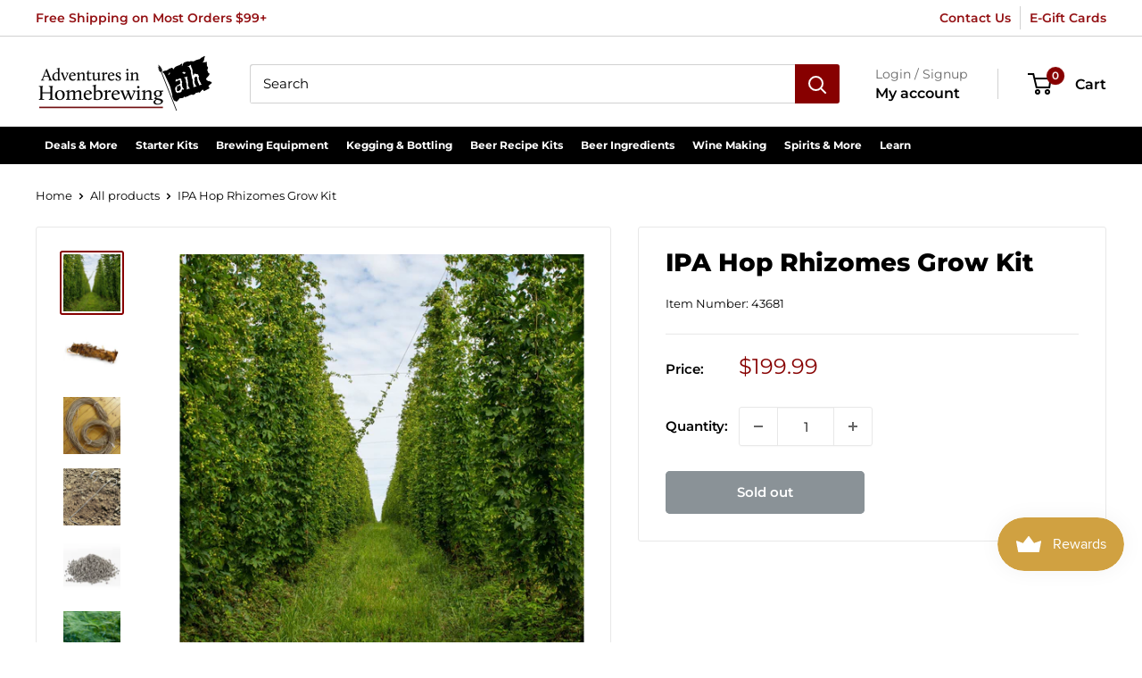

--- FILE ---
content_type: application/javascript; charset=utf-8
request_url: https://searchanise-ef84.kxcdn.com/preload_data.8Z0J2r3Z5Q.js
body_size: 11689
content:
window.Searchanise.preloadedSuggestions=['dry yeast','corny kegs','wine bottles','pilsner malt','co2 regulator','wine yeast','munich malt','wine kits','ball lock keg','bottle caps','yeast nutrient','false bottom','ball lock','beer bottles','star san','wort chiller','jockey box','wheat malt','2 row malt','co2 tanks','big mouth bubbler','dip tube','conical fermenter','grain mill','carapils malt','oak barrel','corny keg','all grain','mash tun','omega yeast','brew kettle','3 gallon keg','chocolate malt','wine corks','beer line','auto siphon','hop rhizomes','i o','brew bag','ball lock disconnect','roasted barley','crystal malt','ball valve','wine labels','ph meter','air lock','still spirits','cider kit','vienna malt','tri clamp','maris otter','used keg','beer faucet','fermentation bucket','mead brewing kit','mead yeast','quick disconnect','pale malt','co2 tank','fast ferment','tilt hydrometer','brewers best','cream ale','grain father','dry malt extract','plastic fermenter','liquid malt extract','special b','campden tablets','glass carboy\'s','clone recipe kit','flaked oats','rye malt','fruit press','corn sugar','cider yeast','tap handle','transfer pump','priming sugar','keg lid','two hearted clone','white wheat malt','bottle filler','hop bag','root beer','all grain recipe kits','lager yeast','hazy ipa','irish red ale','pale ale malt','grain bag','o ring','used corny kegs','citra hops','mini keg','flaked corn','hard seltzer','picnic tap','silicone tubing','anvil foundry','acid blend','5 us gallons','honey malt','5 gallon ball lock keg','gas line','white labs','beer line cleaning','porter recipe kit','imperial yeast','wine press','pectic enzyme','christmas ale','wine corker','brew pot','pilsen malt','pin lock','malted barley','stir plate','fat tire clone','racking cane','wine bottle labels','potassium sorbate','tap faucet','caramel malt','pin lock keg','caramunich malt','glass bottle','glass carboy','oak chips','brown ale','chocolate stout','german pilsner malt','mead kit','quick connect','spunding valve','hop filter','mangrove jack','st irish','fruit puree','pale malt 2 row','flavoring extract','wyeast yeast','wine kit','safale us-05','sanitizer cleaner','used kegs','imperial stout','nitrogen regulator','cleaning keg','heating element','cornelius keg','hop spider','drip tray','1 gallon kit','cream ale kit','temperature controller','air still','rice hulls','yeast starter','white wheat','sparge arm','sam adams clone','peanut butter stout conspiracy','flaked barley','hop extract','brown malt','beer kits','scottish ale','pressure relief valve','faucet shank','east kent goldings','kveik yeast','maris otter malt','malt extract','brew bucket','saaz hops','taprite regulator','stainless steel','wine recipes','tail piece','marris otter','1.5 tri clamp','oatmeal stout','oak barrels','easy clean','irish moss','keg cleaning','light dme','aromatic malt','electric brewing','cascade hop','wine bottle','rubber stopper','beer hydrometer','check valve','hose clamp','keg post','1 gallon keg','sour kit','wine recipe','2.5 gallon ball lock kegs','kettle thermometer','6 gallon carboy','5 gallon keg','brew in a bag','wort pump','white labs yeast','ry win recipe','belgian malt','mangrove jack yeast','belgian tripel','floating dip tube','golden promise','hops rhizomes','wine bottle corks','whirlfloc tablet','beer tubing','acid reducing','hallertauer hops','turbo yeast','red wheat malt','sanke coupler','victory malt','ale malt','nottingham yeast','irish stout','mexican lager','2.5 gallon keg','kolsch kit','centennial hops','amber malt','crystal 60l','black ipa','red ipa','citric acid','muslin bags','hbu pack','simcoe hops','sam adams','shrink wraps','air locks','potassium metabisulphite','1 gallon jug','briess 2 row','keg washer','biscuit malt','flaked wheat','hefeweizen brew kit','one step','one gallon beer kit','natural flavoring','sight glass','stout faucet','gingerbread brown ale','glycol chiller','glass bottles','little big mouth bubbler','1 gallon carboy','crystal 40l','dry hop','o rings','beer line cleaner','stainless fermenter','low alcohol','bung stopper','temperature control','fuggles hops','vanilla bean','quick carb','pinot noir','cascade hops','german pilsner','lactic acid','stainless tee','gluten free','belgian yeast','ale yeast','bucket lid','co2 cartridge','siphon hose','champagne yeast','american pale ale','apple wine recipe','dry brewers yeast','2 tap kegerator','flaked maize','plastic bottles','15 gallon kettle','golden ale','red ale','weyermann malt','free shipping','no fermentation','mash paddle','bottle brush','gas tubing','octoberfest kit','red star yeast','roasted barley malt','plate chiller','amarillo hop','brewers best kits','pressure gauge','scotch ale','immersion pro','hop oil','3 gallon ball lock keg','glass growler','beer bottle caps','brewing thermometer','mini regulator','can seamer','pumpkin beer','top shelf','pot still','fast fermenter','hard cider','yeast energizer','port wine','wine bottles 750 ml','hop pellets','english ale yeast','yuengling clone','wine juice','5 hbu pack','ball lock post','barley wine','charlie brown','bottling bucket','wood chips','blonde ale','great at s','starter kit','how to','pbw powdered','black malt','sierra nevada','oktoberfest all-grain','orange peel','wine yeast fruit','sanke kegs','fermaid o','big mouth bubbler glass','grain gravity','hose clamps','irish red','go ferm','extract kits','750 ml bottles','ipa extract','amber ale','crystal 10l','sour ale','cooper can kit','honey ale','wine tannin','filter system','amylase enzyme','northern brewer hops','propane burner','mini mash kit','bottle tree','pvc shrink wraps','new england ipa','tettnang hop','peach wine','2-row malt','mash and boil','special roast','bourbon barrels','faucet adapter','summer ale','ale pale','ph test','centennial hop','hefeweizen all grain','wine thief','fast pitch','wine making','flaked rice','4 hbu pack','rye ipa','12 oz bottles','cabernet sauvignon','dark munich malt','gas manifold','beer yeast','kolsch recipe','oxygen kit','old ale','grape concentrate','malic acid','how to me','pale extract','carbonation cap','calcium chloride','tilt pro','bottle washer','nitrogen tank','willamette hop','keg disconnects','kegging system','apple wine','english crystal malt','blue moon clone','3/8 tubing id','5 gallon cornelius keg','1.75 gallon ball lock keg','lalvin yeast','alt bier','1/2 ball valve','bentonite 8oz','session ipa','light malt extract','used ball lock keg','beer filter','false bottom assembly','torrified wheat','wine corks 9','fermentis yeast','northern brewer','draft tower','quick disconnects','1 gallon fermenter','smoked malt','10 gallon keg','peanut butter','sauvignon blanc','vintners best','saflager s-23','red star','blichmann riptide brewing pump','sweet wine','beer lines','under grain','6 row malt','milk stout','oktoberfest marzen recipe kit','line cleaner','special b malts','ss fermenter','bottle capper','intertap faucet','stainless shank','lager kit all grain','fly sparging','pale ale','hallertau hops','poppet o-ring','shrink wrap','hops for','root shoot','oak spirals','tap tower','german wheat','fruit wine base','brew stand','clarity ferm','biab bag','flow control','10 gallon kettle','octoberfest clone','distillers yeast','coopers hopped can kit','melanoidin malt','3/16 beer line','blue moon','brew yeast','beer nut','ss brewtech','clarifying agents','alcohol boost','ice wine','lme liquid malt extract','beer flavoring','brewers gold','safale dry yeast','red star wine yeast','fruit base','pilsen light','stout all grain','conical fermentor','keg coupler','small batch','ball lock fittings','cara foam','saison yeast','haze craze','extract recipe','red wine kits','amarillo hops','crown caps','red bottles','yuengling all grain clone','keg kit','transfer pumps','summer wheat','carbonation drops','wine hydrometers','strong ale','pressure relief','one step cleaner','stainless steel fittings','1 gallon kits','plastic carboy','hazy neipa','mfl fitting','tri clamp fittings','electric brew kettle','copper still','wine cork','gas disconnect','pale ale extract kit','homebrew kit','dark crystal','used barrel','dual regulator','apple beer','auto siphon kit','juice concentrate','3 gal kegs','hose barb','air lock bung','liquid yeast','screw cap','two row','keg cleaning system','carbonation lid','big mouth','apple cider','red wheat','hot sauce','big red','dark malt','liquid malt','light ale','making sweet wine','gift card','black barley','mesh bag','mash tun false bottom','high alcohol yeast','nottingham ale yeast','the grainfather','fermentation lock','grainfather brewing system','nut brown ale','pinot grigio','munich light','hot liquor tank','flow meter','wb-06 wheat','vanilla porter','wit yeast','keg system','stopper bung','how to make wine','swing top','vintner\'s best','stainless steel fermentor','blueberry wine recipe','grain and gravity','blackberry wine kit','sweet red wine','mini mash clone','wheat beer','keg tube','1 liter bottles','barley malt','summer shandy','6 gallon wine kits','oak cubes','grain lovibond and gravity','carafa ii','ice pack','high ibu','belgian pilsner malt','shank assembly','grape wine recipe','lactose sugar','fermentation bag','rahr 2-row','east yeast','20 gallon megapot','perlick faucets','whiskey barrel','german ale yeast','goldings hops','safeale us-05','sour beer','northern brewer alpha','rye ale','distilling equipment','ipa kit','caramel 60l','female to male','pliny the elder','i double','west coast ale yeast','dry malt','crystal 120l','acid test kit','beer shank','nitro faucet','pumpkin ale','5 all grain cooler','gas line disconnect','more beer','pear wine','used 3 gallon keg','magnum hop','bottles bottles','whirlpool arm','o-ring kit','belgian golden ale','saaz pellet','ball valve t design','ball lock kegs','750 ml beer bottles','island mist','cheese making','garden hose','one gallon kits','light munich','sweet red wine kit','ball lock adapter','blood orange','malt syrup','red x','jockey box coil','peated malt','wine on tap','blackberry wine','ball to pinlock','passion fruit','spice wine','wine making kit','no rinse sanitizer','counterflow chiller','bottle labels','keg fittings','yeast kit','acid malt','non alcohol','ss fittings','hop beer','counter pressure bottle filler','two hearted','chardonnay wine kit','scottish all','ice wine kit','3 tap kegerator tower','vienna lager','tea wine','belgian sugar','belgian pale','wine tannins','straight a','sanke keg','high temp tubing','all in one','california ale yeast','regulator valve','wing nut','water test','sweet wine kit','5 gallon used keg','5 gal keg','stainless pot','corny keg lid','2 gallon fermentor','taprite dual gauge regulator','screw caps','irish ale yeast','cluster hops','tic acid','tap lock','beer kit','czech pilsner','liquid malt extract 1','gas post','gauge guard','wheat malt extract','keg cleaner','cherry concentrate','sierra nevada recipe kit','oktoberfest yeast','crystal head','co2 system','vanilla beans','wine base','fruit wine making kit','bry-97 yeast','tc clamp','stir late','water filter','plum wine recipe','white ipa','fast rack','beer gun','chocolate rye','pin post','russian imperial stout','anvil fermenter','swivel nut','propper starter','session ipa recipe','wine barrels','wyeast a','cabernet sauvignon kit','styrian golding hops','coffee stout','brew keg','windsor yeast','wine flavoring','west coast ipa','wine bag','mild malt','1 gallon brew kit','double ipa','check valve in line','5 gallon kettle','mangrove jack hard cider','2 gallon kits','making wine sweet','mini-nitrogen regulator','spotted cow clone','s-04 safale s-04','scottish ale yeast','barley flaked','dry barley','champagne bottles','keg lube','keg tap','acidulated malt','briess caramel malt','brewers crystals','keg co','co2 refill','kent goldings','bottles for beer','extra special malt','roasted malt','wine concentrate','crisp malt','nut brown','malolactic culture','ss tee','chinook hop','hefeweizen yeast','oat malt','stainless fittings','biab recipe','perle hops','dark ipa','carb stone','hop twine','german lager yeast','5 gallon keg new','1.75 gallon keg','magnesium sulfate','gooder than guinness','samuel adams','dessert wine','sugar malt','5 gallon wine kits','mosaic hop','2 row 50 lb','white stout','grainfather g40','partial mash kits','can lid','pale malt extract','bottling wand','samuel smith','belgian pale ale','cold brew','faucet lock','liquid dip tube','still spirits essence','white wine kit','weyermann pilsner','stainless steel disconnect','pin lock disconnect','hand pump','cleaning brush','munich dunkel','tapered cork','used barrels','2 gallon keg','sparge water heater','oring keg','pale ale kit','2 gallon bucket','muslin bag','brew bags','invert sugar','white house','mash pump','gallon keg','better bottle','brew jacket','pbw tablets','seltzer kit','red wine recipe','fermenter lid','gumballhead clone','wa state','scottish ale kit','big mouth bubbler lid','keg fermentor','growler cap','carafa iii','heat mat','wine conditioner','all american light beer recipe','bohemian lager','1 gallon wine kit','light pilsen','cocktail keg','german dark','a christmas ale','raspberry flavor','malted rye','sight gauge','corny kegs used','citra pellet hops','keg regulator','gas regulator','gas hose 5/16','5 gallon kegs','4 hbu hops','yeast starter kit','mash bag','compression fitting','brew tech','great pumpkin charlie','faucet wrench','organic malt','bottle rack','dark munich','10 gallon fermenter','diastatic power','store location','grainfather g30','beer shank ss','chocolate extract','yeast for mead','ez cap','belgian dubbel','yeast fuel','stainless mash tun','mini kegs','ball valve assembly','grape press','10 for fermentation','bells two hearted','wash bottle','sierra nevada pale ale','chimay grande reserve','thrust washer','barley crusher','a bag','non alcohol beer','march pump','priming sugar for bottling','check ball','irish red ale extract','oktoberfest recipe','straining bag','wine barrel','pale malt row','keg tower','fermaid k','one gallon equipment','calcium carbonate','keg sprayer','new corny keg','bottling spigot','malto dextrin','american wheat','corn grains','hop oils','test jar','5 gallon carboy','3 hbu pack','strawberry wine kit','drilled stopper','sodium metabisulphite','sweet water','ll lock keg','cascade pellet hops','liquid hose','lalvin d47','pin lock corny kegs','co2 line','cider press','cocoa nibs','gas lin','anti foam','other flavors','wheat beer extrac','london ale yeast','hose 1 fitting','wine bottle corks kit','black cherry','nuka tap','malolactic bacteria','beer tap','sweet orange peel','barley wine kit','sparge water','white ale','oak barrel with','cornelius keg ball lock disconnect','secondary fermentor','mead making kit','rum yeast','co2 gas line','recipe for a','hoppy ale','candi sugar','high gravity beer yeast','beer line hose','guinness clone','port wines','cam lock','rubber stoppers','mosaic hops','shipping rates','pilsen dme','1/2 quick disconnect','distillers malt','beer cans','golden malt extract','strawberry wine recipe','co2 gauge','steel kegs','saison all grain','co2 valve','immersion chiller','used ball lock','single malt kit','buon vino','corny keg new','backyard pilsner','baltic porter','low carb','christmas beer','1 gal all grain kits','pear wine recipe','wyeast 1056 american','pliny the elder grain','mini mash','grommeted lid','recipe for','imperial ipa kit','red sweet wine','tettnanger hops','brewing system','k-97 yeast','erlenmeyer flask','dextrose brewing','swing top bottles','belgian beer bottles','rjs rjs en','tartaric acid','carafa i','silicone hose','premier classique','oxygen tank','6 gallon keg','challenger hops','ice master','mecca grade','brewvint yeast fuel','grain scale','60l malt','brew sugars','tasting corks','gas port','pressure regulator for corny keg pin lock','secondary fermentation','the of making wine','1/4 female hose nipple','pilsner yeast','nitrogen kegging','cornelius used','poppet ball lock','gallon glass','15 gal keg','brett yeast','briess malt extract','heat pad','fat tire','irish red all grain','pump kit','white lab yeast','cryo hops','specific gravity hydrometer','black currant','tail piece assembly','oak powder','mt hood hops','stainless steel faucet','epsom salt','ferm k','nylon bag','beer recipe kits','keg stand','mead making','aih new 5 gallon keg','ferment in a kettle','gallon caps','carboy brush','old hen','art wine','potassium bicarbonate','boil coil','silver lake cream ale','lallemand yeast','wine dry yeast','wine filter','foam are','7 gallon bucket','syphon hose','chill plate','briess extract','ginger beer','dark lagers','pectin enzyme','natural beer flavoring','glass carboys','keg faucet','rose wine kit','simcoe pellets','master vintner','3 gallon corny keg','corny keg used','24 oz bottle','lutra kviek','per thermometer','light beer recipe','gas dip tube','whirlfloc tablets','beer extract','amber bock','galaxy hops','tap cleaning','peach wine recipes','keg top','ice beer','npt fittings','american ale yeast','lid gasket','primary fermenter','dry light malt','high diastatic','boston ale','big brew','sanke adapter','gluten free beer kits','beer line cleaning kit','soda extract','can fresh','cherry wine recipe','boiron puree','brass fitting','5 gallon oak barrel','oskar blues','orders shipped','5 gallon ball lock','sol cerveza clone','barbed t','dry fermentation','stainless steel pot','phosphoric acid','orange wine','beer tower','bazooka screen','yeast nutrients','ying ling','safale us05','wine from concentrate','beer brewing kit','brewer gold','20 co2 tank','bubble airlock','blonde ale kit','gravity charts','grain storage','corny lid','all grain recipe','nottingham danstar','hop lot','chugger pump','carboy bung','yeast pitch','stainless steel disconnect ball lock','willamette hop pellets','2 hearted clone','tap system','clear bottles','liquid post','cleaning solution','london ale iii','wine yeast nutrient','orchard breezin wine kits','8 gallon kettle','chec beer','cara pils','1 gallon recipe kit','strawberry wine','hop rhizome','riptide pump','biofine clear','juicy ipa','midnight wheat','beer set','ph meters','fruit yeast','fall beer','great lakes christmas ale','dark star','gen keg','pale lme','fermenting bucket','brown malts','375 ml glass bottles','digital refractometer','drilled rubber stopper','cooling coil','helles lager','bottle cap','cara malt','blackberry wine recipe','sweet mead','merlot kit','dextrose brewing sugar','table beer','dry ale yeast','flaked rye','flip top bottles','4 beer shank','cider mead','new keg','3/16 beverage tubing','floor corker','blood and','great fruit','citrus hops','nugget hops','polish ale','vintners best wine base','chitosan and kieselsol','pink moscato','keg air lock','candi syrup','secondary regulator','pepper wine','raspberry wine','3 gallon recipe','dry lager yeast','beer washer','english ale','the brew bag','light munich malt','wine expert','kegerator kit','all day ipa clone','3 gallon recipes','raspberry wheat','3 gallon used kegs','ohio stoneware','the keg','belgian white','double red','how to make mead','wheat ale','blue bottles','smithwicks red ale','20 gallon brew kettle','shiner bock clone','carboy cleaner','co2 fill','proper starter','cool brew','ice plat','speidel plastic fermenter','parts for','hose barb fittings','soda kegs','coffee stout recipe','d keg coupler','connection stem','black patent malt','two row pale malt','shut off valve','brewers yeast','tap cooler','mackinac island red ale kit','barley wine ale','5 gallon bucket','centennial hop pellets','brewers best kit','cider house','ball lock tap','brewing pump','rhizome root','dextrine malt','custom wine labels','vanilla imperial stout','campden tablet','cherry wine','ball lock fitting','extract kit','nukatap stainless','4 gallon pot','wine corks#8','stainless tap','pvc shrink','6-row malt','coffee porter','grape yeast','hop rocket','grainfather version 3','weldless bulkhead','5 gallon new','amber glass','specialty grains & hops','lalbrew wit','wine degasser','tee adapter','infusion kit','o o','brix refractometer','brew tan beer','anvil crucible','pale chocolate','scotch ale all grain','level gauge','brew in bag kits','fruit base for wine','k1v-1116 strain','1 gallon wine making kit','ly sour','omega yeast california','bourbon barrel','vienna malt grain','fullers esb','cane sugar','kviek yeast','plum wine','t cork','plastic fermenters','how to wine yeast','cornelius keg 5 gallon','spotted cow','grain basket','o2 regulator','orchard breezin','rims rocket','belgian wit yeast','bottle cleaning','dry belgian yeast','faucet ass','munich malt 16','bucket spigot','1 gal glass','yuengling extract','racking arm','chimay red','co2 manifold','stir bar','honey lager','maple ale','propane burners','rice syrup solids','peach flavoring','english crystal','gift certificate','brandy wine','keg parts','silicon tube','gift cards','liquid lager yeast','star sanitizer','adventures in homebrewing','wlp001 california','wine expert kits','target hops','an kolsch','air still pro','belgian bottles','zombie dust clone','blackberry puree','row malt','carboy cap','spalt hops','brown ales','gas line fittings','bottling sugar','gal keg','carafoam malts','all day ipa','sorachi ace','digital thermometer','pet keg','belgian ale yeast','malted oats','beer caps','belgian pils','quick starter','brew in a bag kit','8 gallon 2 weld','pectic enzyme powder','fastferment conical fermenter','munich liquid malt','live oak','red wine yeast','lager brew kit','carboy lid','craft cocktail keg','growler filler','keg se','paulaner hefeweizen','boil in a bag','brew system','base malt','bulkhead fittings','igloo cooler','hersbrucker hop','blichmann beer gun','flare fitting','weyermann pale ale malt','barrel oak','amber bock clone','electric brew','tasting cork','scottish export 80','ball valves','sankey keg','ascorbic acid','digiboil mash','pilsner de','grolsch gasket','crystal 20l','pumpkin spice','premium pilsner','6 gallon primary fermenter','dry hopping','2 gallons wine','15 gallon pot','cerveza clone','french oak','rum barrel','german munich malt','sweet red wine yeast','stirring paddle','dunkel weissbier','beer recipes','crystal hops','cam lock fittings','columbus hop','oberon clone','3 tap tower','cara munich','root beer extract','whiskey still','german lager','when to add','vintners reserve','apple press','old fezziwig','biab kits','honey beer','wort chillers','gold malt extract','brewzyme-d enzyme','muntons malt extract','inkbird temperature controller','use points','neipa kit','faucet cleaning adapter','barb t','anvil kettle','soda water','do i have to add sugar','all equipment','genesis fermenter','milk chocolate','keg line cleaning','yeast for fruit wines','caribou slobber','hop bags','corn syrup','co2 regulator gauge','shiner bock','cr 51 yeast','cornelius keg lid','glucoamylase enzyme','stainless steel drip tray','white labs california','mfl stainless disconnect','pale wheat malt','winter solstice','ro system','tc hoses','a christmas ale all grain recipe','bar gas','brewmaster kettle','moscato wine kit','replacement lid','master vintner wine kit','all grain wheat beer kit','magnum hops','blichmann beergun','sol clone','fruit cream ale','rubber bung','all in one brewing systems','partial mash','pressure fermentation','cip ball','smoked porter','fining agent','wheat dme','clarifying agent','standard air locks','belgian pilsner','fermenting buckets','plastic bottle','grains and malts','dady yeast','amber ale extract kit','5 gallon weight','modelo clone','grain bags','mangrove jack cider','top shelf flavoring','briess 2-row','wine filters','dry irish stout','whole hops','peanut butter flavoring','ec-1118 wine yeast','safeale us-05 yeast','with hole','blichmann hellfire burner','jai alai','london ale 3','demi john','gas tube','all rounder','white wine','3 gallon lid','beer gas line','briess dme','esb all grain','mead kits','tower shank','warrior hops','dos equis amber','kombucha equipment','heat shrink','1 gallon big mouth bubbler','2 row pale ale malt','gigawort electric brew kettle','car boy','liquid ball lock','concord grape wine','cider yeast dry','moose drool','fermonster carboys','rye extract','left hand','what is','5 gallon ball lock keg new','belgian ipa','5 gallon extract beer kits','carbon filter','beer filtration','blichmann riptide','belgian wit','side faucet beer','holiday ale','cereal killer','best wines','tap handles','potassium metabisulfite','gelatin finings','malt wheat','drain valve','motueka hops','reindeer dribble','oatmeal stout recipe extract','tiger tank altbier recipe','used corny keg','american amber','pressure regulator','hazy extract','anchor steam clone','1 gallon wine kits','apricot puree','filters for','brewer\'s best','faucet o-ring','1 wine kit','keg cooler','zythos hop','brewing stand','hop basket','munich dry extract','carapils malt barley','all american light','no rinse','ruby street','55 gal color','wyeast wine','basic a','crystal 80l','pet bottle','grapefruit ipa','1/2 npt thread','ultra tap','1 gallon recipe','alpha amylase','wine concentrates','octoberfest marzen','2 micron stone','corks for wine bottles','apple ale','2 keg system','6.5 gallon carboy','herms coil','oxygen stone','heineken clone','low profile','c02 tank','grain level gravity','cider house select','beer shanks','sparkolloid powder','in the uk','drilled bung','corks for','wine label\'s','ginger ale','clone clone','aging barrels','belgian strong ale','racking tube','free shipping requirements','pear cider','lemon shandy','keg oring','whiskey yeast','ipa kits','silicone gasket','steam beer','red wine','smithwick\'s clone','iodine test','barrel 1 gallon','phat tyre','golden naked oats','mfl disconnect','keg gauge','u keg coupler','wheat rye','golden ale extract','glass jug','beer pump','orange blossom honey ale','ec-1118 lalvin','pale liquid malt extract','fermentation crock','conversion kit','ball lock keg used','negra modelo','raspberry ale','5 gal fermenter','dos equis','all day ipa recipe','arrogant bastard clone','flip top','citrus beer all grain','rhubarb wine recipes','activated carbon','distilling malt','munich malt extract','super kleer','kombucha ingredient','belgian saison yeast','mosaic ipa','sanitizer cleaner/sanitizer','peach concentrate','so soda','o clear','opti white','grain lovibond gravity','caravienne malt','champagne corks','beverage line','caramel grain','new kegs','homebrew kits','wine label','winter warmer','bottle filling','ball lock disconnects','wine making kits','can kit','acid test','keglove and ice blanket bundle','pacific had','ark sa','liberty hops','megapot 8 gallon','pumps transfer','keg stem','poisoned apple ale','sweet mead yeast','temperature gauge','beer stone','priming your beer','coffee malt','mini co2 regulator','regulator o-ring','brewers malt','sake yeast','pet bottles','brew pot kits','shank nut','valve with','anvil cooling','top bottles','butterfly valve','blue collar coffee','stainless steel tri-clamp','cheese cloth','abbey ale','chimay red clone','caramel color','nova lager','better than boddingtons','zinfandel wine kits','picnic faucet','wheat lme','gallon jug','filter pads','wine in box','5 gallon cornelius keg ball lock used','3 gallon carboy','2 row pale malt','hand corker','cru specialty','y for regulator','beer dry yeast','race track','brewjacket immersion pro','making sweet wines','sprecher rootbeer','celebration ale','winter ale','hops pellets','hop plant','lemondrop hop','1 gallon amber','degassing wine','our wine kits','briess malt','how to brew','cleaning brushes','red c','rootbeer soda kit','el dorado','lalvin d-47','strawberry flavoring','fruit flavoring','siphon starter','tri clover','ale pail','black frye-day','yeast for sweet wine','magnesium chloride','one step sanitizer','brew easy','pineapple wine','backyard pilsner recipe kit','death by coconut','10 gallon mash tun','diamond lager yeast','sanke d coupler','red hook','gravity values','cooling system','mexican extract','mead wine','375 ml bottles','crystal rye malt','brewzilla all','grape skins','keg cap','briess pale malt','hazy ipa all grain','barke pilsner','red stripe clone','pale chocolate malt','orange creamsicle ale','montepulciano wine kit','5 gallon corny keg','riesling kits','brewers gold hops','6.5 gallon bucket with lid','seltzer yeast','keg spear','wee heavy','deschutes fresh squeezed ipa clone recipe kit','island mist wine','bag 8 in','cinco de mayo','english malt','wyeast 1318 london','wine stabilizers','variety pack','imperial ipa','clone all grain','sierra nevada torpedo','black ipa recipe','1/4 swivel flare nut','foam control','still spirits yeast','hop resin','steam condenser','pin lock poppet','counter pressure','sodium bisulfite','light hearted ale','charred oak','voss kveik','wort pumps','keg o rings','dogfish head 90 minute','firestone liquid post','beer glass','mangrove jacks','ferocious ipa','abbaye ale yeast','kolsch yeast','wyeast 1217-pc','chocolate milk stout','bootleg biology','bottle cleaner','montrachet wine yeast','lambic yeast','cranberry wine','line cleaning','malted wheat','brew fittings','brewers rice','weyermann munich','glass jugs','garden hose fittings','diffusion stone','recipe kit','watermelon wine','3 gallon big mouth bubbler','rew kettle','l bottles','ipa citra','d47 yeast','white house honey porter','ttling bucket','clear wine bottles','dragons milk','american wheat ale','mt hood','cracked corn','english ipa','coupling nut','samuel adams boston lager','blueberry wheat beer','red wine kit','all grain ipa','great lakes','golding hops','test kit','cip pump','mead recipes','honey brown ale','peach puree','white zinfandel wine kit','lalvin 71-b','munich dme','soft parade','carapils malts','tank 7 clone','fresh squeezed','isinglass fining','wide mouth','party tap','nelson sauvin','edmund fitzgerald porter','apricot ale','old fezziwig clone','mead nutrient','german hops','american 2 row malt','brewers edge','twisted mist','mushroom corks','4 hbu pack hops','still top','east kent golding','cosmic punch','mash tu','black lager','hazelnut toffee porter','mead recipe','dry hop filter','jester king','hop drop','dead ringer','blichmann pump','root shoot malting','hose nipple','oxygen barrier','rose wine','porter clone','kettle weld','keg wrench','fruit bag','fermentation bucket and lid','5 gallon ball lock keg kit','hop screen','making brandy','jalapeño wine','raspberry puree 49oz','carboy handle','cacao nibs','creamy dark','perlick faucet','5 gallon keg sprayer','all grain kits','hopslam clone','st paddy\'s irish stout','beer tap lock','cleaning kegs','extra pale malt extract','brew belt','black patent','bohemian pilsner malt','yeast storage','cabernet franc','yeast gin','homebrew keg','titratable testing','bottom corks 2','ferocious clone','dextrose sugar','belgian ale','peanut butter stout','ez cap bottles','kombucha brewing','founders all-grain','cola extract','bitter orange peel','chimay clone','proofing parrot','blue bottle','convert 2 to gallon','ball lock gas disconnect','grain mills','wine filtering','stainless t','philly sour','stainless coupler','wort aerator','all grain pilsner','bitter wine','bourbon flavor','belgian witbier','bottle seal','malolactic yeast','cherry cyser','mild ale','caramel crystal','alcohol meter','15 gallon barrel','cascade hop pellets','beer extracts','california common','1 gallon beer recipe kit','growler caps','5 gallon plastic','pilsner extract','muntons yeast','irish hills red ale','stella artois','more fun blonde','white merlot','ball lock gas','keg and hose','cooler valve','carafoam malt','vintners harvest','cider kits','tank safety','4 inner diameter','nitro regulator','citra hop','faucet handle','spunding valve with','syphon pump','gas hose','co2 kit','coopers instruction','3 gallon ball lock kegs','american stout','o d barb','hornindal kveik','berliner weisse','farmhouse ale','fermenter stainless','plastic lid','fastferment lid','corny keg parts','tc fitting','fig wine','elderberry fruit juice','plastic fermenter lid','hop water','adams clone','5 gallon pot','one step cleaner/sanitizer','malted corn','infusion spirals','mfl barb','1 gallon jugs','1/2 fit to 3/8 barb','dark wheat','british ale yeast','pinot noir kit','stainless steel ball lock','block party amber ale','maibock beer kit','mint chocolate chip','air lock lid','nebbiolo wine','wheat malt red','reverse osmosis','brew pots','crock lid','scoby kombucha','coriander seed','pale liquid extract','mash and boil lid','small batch fruit wine brewing','bourbon barrel porter','craft a brew','honey wheat','28 mm bottle cap','750ml bottles','gose all grain','alembic dome','brewers best golden belgian ale','depth charge','flavor essence','brew jacket immersion pro','fruit wine','3 gallon glass','wheat beer kit','real ale','brewvint alcohol boost','tap shank','bubbler airlock','i ring','brewing kit','us 2-row','anti gravity','cold ipa','iodophor sanitizer','tube brush','glass fermenter','mango wine','mr beer','tapcooler counter','sodium hydroxide','co2 hose','transfer kit','stout yeast','fat tire all grain','green apple','sangria wine kit','lactobacillus blend','draft line','stainless racking cane','digital temperature','brew commander','sankey coupler','clean in place','english bitter','summer hops','carbonation stone','muntons extract','gallon mash','siphon tubing','jack yeast','tannin dry','7.9 gal fermenter','maris otter extract','elderberry wine recipe','keg taps','bramling cross','barrel 5 gallon','pin lock post','five star','rye grain','chinook hops','corny ball lock','blow off','port yeast','keg posts','all american light all grain recipe','cleaning kit','orange blossom honey','speidel fermenters','30 l fermenter','keg cornelius','turbo clear','nylon flare washer','saflager w34/70','paintball regulator','wax beads','mix stir','airlock grommet','5 gallon fermentor','ipa extract kits','blow off kit','haze craze new england ipa','dried malt extract','plate filter','flaked flaked corn','belgian beers','2 row brewers malt','heady topper','belgian candi syrup','crystal dark malt','6 pack beer','3 gallon kegs','202 end cans','ring cap','cold crash','starter kits','barb fitting','belgian candi sugar','gravity points per pound per gallon','2.5 gallon ball lock keg','e and','picnic tap with hose','liquid malt extract pale','mexican all grain','one gallon wine kit','chocolate porter','proper starter wort can','pacifico clone','munich 20l','o-ring for','beer check valve','california yeast','poisoned apple brown','de de','white wine kits','keg adapter','esb kit','gas check valve','double chocolate stout','old english ale','lactose 1 lb','bottling wine','stir starter','co2 adapter','hex nut','biscuit malt 1 lb','2 head keg','swing top clear','10l crystal','sour beer kit','alcohol tolerance 9%','inverted sugar','keg gas line','lagunitas ipa clone','auto sparge','crystal honey','briess brewers malt','liquid lines','us 05 yeast','malt barley two row','rose le'];